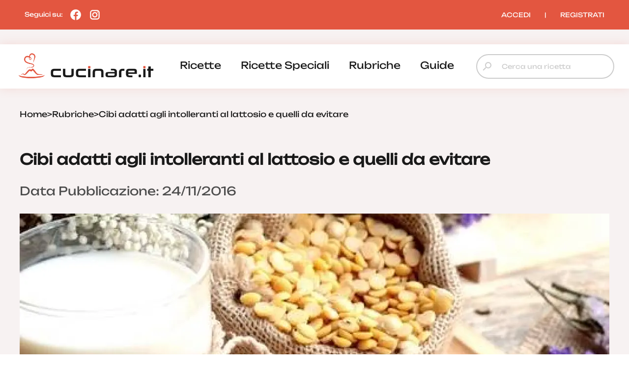

--- FILE ---
content_type: text/html; charset=UTF-8
request_url: https://www.cucinare.it/rubriche/cibi-adatti-agli-intolleranti-al-lattosio
body_size: 17029
content:


<!DOCTYPE html>
<html lang="it">
<head>

<meta http-equiv="Content-Type" content="text/html; charset=utf-8" />
<title>Cibi adatti agli intolleranti al lattosio e quelli da evitare | cucinare.it</title>

<meta name="description" content="Scopri con noi quali sono i cibi adatti agli intolleranti al lattosio e quelli da evitare. Lista completa degli alimenti amici del nostro benessere!">
<meta name="robots" content="index, follow, max-image-preview:large">
<meta name="generator" content="Acquawebadv.it">


<link rel="preload" as="image" href="https://www.cucinare.it/i/OThiMjYwNG4N8BZL3VwbG9hZHMvd3AtY29udGVudC91cGxvYWRzLzIwMTYvMTAvQ2liaS1hZGF0dGktYWdsaS1pbnRvbGxlcmFudGktYWwtbGF0dG9zaW8uanBnfDg0MHw1NzJ8anBlZ3w/840x572-Cibi-adatti-agli-intolleranti-al-lattosio.jpeg"
	  imagesrcset="https://www.cucinare.it/i/NzdhOGVh4BN2JZ8L3VwbG9hZHMvd3AtY29udGVudC91cGxvYWRzLzIwMTYvMTAvQ2liaS1hZGF0dGktYWdsaS1pbnRvbGxlcmFudGktYWwtbGF0dG9zaW8uanBnfDI0MHwyNDB8anBlZ3xD/240x240-Cibi-adatti-agli-intolleranti-al-lattosio.jpeg 240w,
				   https://www.cucinare.it/i/NTllNjhmNW4VZ8L3VBwbG9hZHMvd3AtY29udGVudC91cGxvYWRzLzIwMTYvMTAvQ2liaS1hZGF0dGktYWdsaS1pbnRvbGxlcmFudGktYWwtbGF0dG9zaW8uanBnfDQ4MHw0ODB8anBlZ3xD/480x480-Cibi-adatti-agli-intolleranti-al-lattosio.jpeg 480w,
				   https://www.cucinare.it/i/ODcxNGNlZjl8ZL43VwBbG9hZHMvd3AtY29udGVudC91cGxvYWRzLzIwMTYvMTAvQ2liaS1hZGF0dGktYWdsaS1pbnRvbGxlcmFudGktYWwtbGF0dG9zaW8uanBnfDU2MHwzODF8anBlZ3w/560x381-Cibi-adatti-agli-intolleranti-al-lattosio.jpeg 560w,
				   https://www.cucinare.it/i/OThiMjYwNG4N8BZL3VwbG9hZHMvd3AtY29udGVudC91cGxvYWRzLzIwMTYvMTAvQ2liaS1hZGF0dGktYWdsaS1pbnRvbGxlcmFudGktYWwtbGF0dG9zaW8uanBnfDg0MHw1NzJ8anBlZ3w/840x572-Cibi-adatti-agli-intolleranti-al-lattosio.jpeg 840w"
	  imagesizes="100vw" fetchpriority="high">
<link rel="image_src" href="https://www.cucinare.it/uploads/wp-content/uploads/2016/10/Cibi-adatti-agli-intolleranti-al-lattosio.jpg">
<meta name="thumbnail" content="https://www.cucinare.it/uploads/wp-content/uploads/2016/10/Cibi-adatti-agli-intolleranti-al-lattosio-280x280.jpg" />

<meta property="og:locale" content="it_IT"/>
<meta property="og:type" content="Website"/>
<meta property="og:title" content="Cibi adatti agli intolleranti al lattosio e quelli da evitare | cucinare.it">
<meta property="og:description" content="Scopri con noi quali sono i cibi adatti agli intolleranti al lattosio e quelli da evitare. Lista completa degli alimenti amici del nostro benessere!">	
<meta property="og:url" content="https://www.cucinare.it/rubriche/cibi-adatti-agli-intolleranti-al-lattosio"/>
<meta property="og:site_name" content="Cucinare.it"/>
													  
<meta property="og:image" content="https://www.cucinare.it/i/OThiMjYwNG4N8BZL3VwbG9hZHMvd3AtY29udGVudC91cGxvYWRzLzIwMTYvMTAvQ2liaS1hZGF0dGktYWdsaS1pbnRvbGxlcmFudGktYWwtbGF0dG9zaW8uanBnfDg0MHw1NzJ8anBlZ3w/840x572-Cibi-adatti-agli-intolleranti-al-lattosio.jpeg">
<meta property="og:image:width" content="840" />
<meta property="og:image:height" content="572" />

<meta property="og:image" content="https://www.cucinare.it/i/ZWIZxNDNkYTZB84L3VwbG9hZHMvd3AtY29udGVudC91cGxvYWRzLzIwMTYvMTAvQ2liaS1hZGF0dGktYWdsaS1pbnRvbGxlcmFudGktYWwtbGF0dG9zaW8uanBnfDQ4MHw0ODB8anBlZ3w/480x480-Cibi-adatti-agli-intolleranti-al-lattosio.jpeg">
<meta property="og:image:width" content="480" />
<meta property="og:image:height" content="480" />
											  
<meta property="og:image:type" content="image/jpeg" />
<meta property="og:image:alt" content="Scopri con noi quali sono i cibi adatti agli intolleranti al lattosio e quelli da evitare. Lista completa degli alimenti amici del nostro benessere!" />
																			
<meta name="twitter:image" content="https://www.cucinare.it/i/OThiMjYwNG4N8BZL3VwbG9hZHMvd3AtY29udGVudC91cGxvYWRzLzIwMTYvMTAvQ2liaS1hZGF0dGktYWdsaS1pbnRvbGxlcmFudGktYWwtbGF0dG9zaW8uanBnfDg0MHw1NzJ8anBlZ3w/840x572-Cibi-adatti-agli-intolleranti-al-lattosio.jpeg">
<meta name="twitter:card" content="summary_large_image">
															  
																			  

<meta name="verification" content="7314ef890088a7d5a91471e1fc423a72" />

<link rel="canonical" href="https://www.cucinare.it/rubriche/cibi-adatti-agli-intolleranti-al-lattosio" />
<!-- RESPONSIVE -->
<meta name='viewport' content='width=device-width, user-scalable=yes, initial-scale=1.0, minimum-scale=1.0, maximum-scale=5.0'>
<!-- RESPONSIVE -->
	<!-- ********************************************************************* -->
	<!-- <script async src="//pagead2.googlesyndication.com/pagead/js/adsbygoogle.js"></script> -->

<link rel="shortcut icon" type="image/x-icon" href="https://www.cucinare.it/template/IT/condivisi/grafica/favicon.ico?v=1">

<!-- //////////////////**************** CSS ****************////////////////// -->
<link href="https://www.cucinare.it/libs/minifier/convert_minify.php?absolute=https://www.cucinare.it/template/IT/condivisi&url=https://www.cucinare.it/template/IT/condivisi/css/reset-and-start.css" rel="stylesheet" type="text/css" media="screen">
<link href="https://www.cucinare.it/libs/minifier/convert_minify.php?absolute=https://www.cucinare.it/template/IT/desktopNEW2&url=https://www.cucinare.it/template/IT/desktopNEW2/css/megamenu-con-banner.css" rel="stylesheet" type="text/css" media="screen">
<link href="https://www.cucinare.it/libs/minifier/convert_minify.php?absolute=https://www.cucinare.it/template/IT/desktopNEW2&url=https://www.cucinare.it/template/IT/desktopNEW2/css/stili_overlay.css" rel="stylesheet" type="text/css" media="screen">
<link href="https://www.cucinare.it/libs/minifier/convert_minify.php?absolute=https://www.cucinare.it/template/IT/condivisi&url=https://www.cucinare.it/template/IT/condivisi/css/jquery-ui.min.css" rel="stylesheet" media="screen">

<!-- Extras -->
<link rel="stylesheet" type="text/css" href="https://www.cucinare.it/libs/minifier/convert_minify.php?absolute=https://www.cucinare.it/template/IT/desktopNEW2&url=https://www.cucinare.it/template/IT/desktopNEW2/css/commenti-feedback.css" media="screen">
<link rel="stylesheet" type="text/css" href="https://www.cucinare.it/libs/minifier/convert_minify.php?absolute=https://www.cucinare.it/template/IT/desktopNEW2&url=https://www.cucinare.it/template/IT/desktopNEW2/css/chatbot.css" media="screen">
<!-- <link rel="stylesheet" type="text/css" href="https://www.cucinare.it/libs/minifier/convert_minify.php?absolute=https://www.cucinare.it/template/IT/condivisi&url=https://www.cucinare.it/template/IT/condivisi/css/select2.css" media="screen"> -->


<!-- NUOVI CSS INIZIO -->
<link rel="preload" href="https://www.cucinare.it/template/IT/desktopNEW2/grafica/logo.png" as="image">
<link rel="preload" href="https://www.cucinare.it/template/IT/condivisi/font/Raleway-VariableFont_wght.ttf" as="font" type="font/ttf" crossorigin>
<link rel="preload" href="https://www.cucinare.it/template/IT/condivisi/font/Raleway-Italic-VariableFont_wght.ttf" as="font" type="font/ttf" crossorigin>
<link rel="preload" href="https://www.cucinare.it/template/IT/condivisi/font/Unbounded-VariableFont_wght.ttf" as="font" type="font/ttf" crossorigin>
<link rel="preload" href="https://www.cucinare.it/template/IT/condivisi/font/material-icons-sharp.woff2" as="font" type="font/woff2" crossorigin>
<style>
@font-face {
  font-family: "Raleway";
  src: url("https://www.cucinare.it/template/IT/condivisi/font/Raleway-VariableFont_wght.ttf");
  font-display: swap;
}
@font-face {
  font-family: "Raleway";
  src: url("https://www.cucinare.it/template/IT/condivisi/font/Raleway-Italic-VariableFont_wght.ttf");
  font-display: swap;
}
@font-face {
  font-family: "Unbounded";
  src: url("https://www.cucinare.it/template/IT/condivisi/font/Unbounded-VariableFont_wght.ttf");
  font-display: swap;
}
@font-face {
  font-family: "Material Icons Sharp";
  font-style: normal;
  font-weight: 400;
  font-display: block;
  src: url("https://www.cucinare.it/template/IT/condivisi/font/material-icons-sharp.woff2") format("woff2");
  font-display: swap;
}
.material-icons-sharp {
  font-family: "Material Icons Sharp";
  font-weight: normal;
  font-style: normal;
  font-size: 24px;
  line-height: 1;
  letter-spacing: normal;
  text-transform: none;
  display: inline-block;
  white-space: nowrap;
  word-wrap: normal;
  direction: ltr;
  -webkit-font-smoothing: antialiased;
  -moz-osx-font-smoothing: grayscale;
  text-rendering: optimizeLegibility;
  font-feature-settings: "liga";
}
</style>
<link rel="stylesheet" type="text/css" href="https://www.cucinare.it/libs/minifier/convert_minify.php?absolute=https://www.cucinare.it/template/IT/desktopNEW2&url=https://www.cucinare.it/template/IT/desktopNEW2/css/mainNEW.css" media="screen">
<!-- NUOVI FINE -->


<script src="https://www.cucinare.it/libs/minifier/convert_minify.php?absolute=https://www.cucinare.it/template/IT/condivisi&url=https://www.cucinare.it/template/IT/condivisi/scripts/jquery-3.7.1.min.js" ></script>						   
<script src="https://www.cucinare.it/libs/minifier/convert_minify.php?absolute=https://www.cucinare.it/template/IT/condivisi&url=https://www.cucinare.it/template/IT/condivisi/scripts/jquery-ui.min.js" defer></script> 






<script type="text/javascript" >
var siteURL="https://www.cucinare.it/";
var siteTemplateURL="https://www.cucinare.it/template/IT/desktopNEW2";
var templateSharedURL="https://www.cucinare.it/template/IT/condivisi";
														   

var createQueue = function () {
    var d = $.Deferred(),
        p = d.promise(),
        triggerQueue = function () {
            d.resolve();
        };

    return {
        addToQueue: p.then,
        triggerQueue: triggerQueue
    }
};
var swiperQueue = createQueue();
var overlayQueue = createQueue();

$(function() {
	$('[data-action="showMore"]').on('click', function() {
		$('#'+$(this).attr('data-rel')).css('max-height', 'none');
		$(this).parent().hide();
	});
		swiperQueue.triggerQueue();
	});
</script>

<script src="https://www.cucinare.it/libs/minifier/convert_minify.php?absolute=https://www.cucinare.it/template/IT/desktopNEW2&url=https://www.cucinare.it/template/IT/desktopNEW2/scripts/overlay_userbox.js" type="text/javascript" onload="overlayQueue.triggerQueue();" async></script>





	<!-- <script src="https://www.cucinare.it/libs/minifier/convert_minify.php?absolute=https://www.cucinare.it/template/IT/condivisi&url=https://www.cucinare.it/template/IT/condivisi/scripts/select2.min.js" ></script> -->
	<!--<script>$(function(){ $(".boxCommenti_js").load(siteURL+"box_commenti",{tipoCommento:1, elementoID: notiziaID},function(){});});	</script>-->
	<script type="application/ld+json" >
					{
					"@context":"https://schema.org","@graph":[
{
"@type":"WebPage",
"@id":"https://www.cucinare.it/rubriche/cibi-adatti-agli-intolleranti-al-lattosio",
"url": "https://www.cucinare.it/rubriche/cibi-adatti-agli-intolleranti-al-lattosio",
"name":"Cibi adatti agli intolleranti al lattosio e quelli da evitare",
"isPartOf":{"@id":"https://www.cucinare.it/#website"},
"image":"https://www.cucinare.it/uploads/wp-content/uploads/2016/10/Cibi-adatti-agli-intolleranti-al-lattosio.jpg",
"thumbnailUrl": "https://www.cucinare.it/uploads/wp-content/uploads/2016/10/Cibi-adatti-agli-intolleranti-al-lattosio-360x245.webp",
"datePublished": "2016-11-24T09:36:26.000+01:00",
"dateModified": "2016-11-24T09:36:26.000+01:00",
"description": "Oggi vediamo insieme quali sono i cibi adatti agli intolleranti al lattosio e quelli da escludere  nella dieta.  Cos'è il lattosio?  Il lattosio è  lo zucchero più importante presente nel latte ed è di conseguenza diffuso in gran parte dei suoi derivati. Quando ci troviamo ad affrontare un’intolleranza grave accompagnata da sintomi davvero fastidiosi, è sempre consigliabile eliminare dalla nostra dieta gli alimenti che contengono lattosio o comunque ridurne al minimo il consumo.  Ma cos'è l'intolleranza al lattosio?  Quella al lattosio è una intolleranza dovuta principalmente alla carenza di lattasi, un enzima prodotto dalla mucosa dell’intestino tenue e adibito all’idrolisi dello zucchero nelle sue due componenti, glucosio e galattosio. Per colpa di questa carenza, quando ingeriamo grandi quantità di cibi contenenti lattosio, lo zucchero sfuggito alla digestione richiama liquidi dall’intestino attraverso la diarrea e produce gas a causa della flora batterica.  Ecco i cibi adatti agli intolleranti al lattosio  L’intollerante può  assumere alcuni dei derivati del latte come i formaggi a pasta dura poiché con la stagionatura si perdono buona parte degli zuccheri. Si possono inoltre ingerire anche altri tipi di latte vegetale come quello di mandorla, di soia e quello di riso. Si possono poi mangiare tranquillamente anche i legumi freschi o secchi, il pane bianco o integrale, la pasta ed il riso. A proposito dello yogurt invece la situazione è più incerta poiché non tutti i nutrizionisti concordano sul suo impiego. In linea generale questo alimento è abbastanza tollerato ma la situazione può variare a seconda del soggetto. Molto utili poi si rivelano i probiotici a base di latte fermentato, ricchi di Lactobacillus Casei e Lactobacillus Acidophilus che sembrano rinforzare la nostra flora batterica.    In ogni caso prima di decidere di aggiungere un determinato cibo alla nostra dieta, è preferibile leggere attentamente l’etichetta degli ingredienti stampata sulla confezione. Infatti bisogna appurare se non vi è alcun contenuto di latte, siero, caglio o altri sottoprodotti e derivati.  Ecco i cibi che deve evitare un intollerante al lattosio  Le quantità maggiori sono ovviamente presenti nel latte vaccino, nei gelati, nel burro, nelle mozzarelle e nei formaggi freschi e a pasta molle. Coloro che poi sono affetti da grave intolleranza al lattosio devono fare molta attenzione anche ai cibi che apparentemente possono sembrare innocui in quanto questo zucchero spesso viene impiegato come additivo e possiamo così trovarlo anche in piccole quantità. Tra gli alimenti che contengono lattosio abbiamo infatti i cereali per la colazione, le patate precotte, i salumi, le caramelle, gli snack, i preparati per dolci, la carne macinata, la margarina ed il cioccolato.    &nbsp;    GeniusFood l'app delle allergie alimentari    pancia gonfia e cibo    &nbsp;",
"inLanguage": "it-IT",
"potentialAction": [{"@type": "ReadAction","target": ["https://www.cucinare.it/rubriche/cibi-adatti-agli-intolleranti-al-lattosio"]}]
},{
"@type": "ImageObject",
"inLanguage": "it-IT",
"@id": "https://www.cucinare.it/rubriche/cibi-adatti-agli-intolleranti-al-lattosio/#primaryimage",
"url": "https://www.cucinare.it/uploads/wp-content/uploads/2016/10/Cibi-adatti-agli-intolleranti-al-lattosio.jpg",
"contentUrl": "https://www.cucinare.it/uploads/wp-content/uploads/2016/10/Cibi-adatti-agli-intolleranti-al-lattosio.jpg",
"width": 500,
"height": 334,
"caption":"Cibi adatti agli intolleranti al lattosio e quelli da evitare"
}
]
}
</script>

		<script type="application/ld+json" >
		{
		  "@context": "http://schema.org",
		  "@type": "Article",
		  "author": [
			{
				"@type": "Organization",
				"name": "Gruppoimpiego24",
				"sameAs": "https://www.gruppoimpiego24.it/"
			}
			],
		  		  
		  "publisher": {
			"@type": "Organization",
			"name": "Cucinare.it",
			"logo": {
					"@type": "ImageObject",
					"url": "https://www.cucinare.it/template/IT/condivisi/grafica/logo_cucinare.png",
					"width": "200px",
					"height": "42px"
				}
		  },
		  
		  
		  "headline": "Cibi adatti agli intolleranti al lattosio e quelli da evitare",
		  
		  "datePublished": "2016-11-24 09:36:26",
		  "dateModified": "2016-11-24 09:36:26",
		  
		  "text": "Oggi vediamo insieme quali sono i cibi adatti agli intolleranti al lattosio e quelli da escludere  nella dieta.  Cos'è il lattosio?  Il lattosio è  lo zucchero più importante presente nel latte ed è di conseguenza diffuso in gran parte dei suoi derivati. Quando ci troviamo ad affrontare un’intolleranza grave accompagnata da sintomi davvero fastidiosi, è sempre consigliabile eliminare dalla nostra dieta gli alimenti che contengono lattosio o comunque ridurne al minimo il consumo.  Ma cos'è l'intolleranza al lattosio?  Quella al lattosio è una intolleranza dovuta principalmente alla carenza di lattasi, un enzima prodotto dalla mucosa dell’intestino tenue e adibito all’idrolisi dello zucchero nelle sue due componenti, glucosio e galattosio. Per colpa di questa carenza, quando ingeriamo grandi quantità di cibi contenenti lattosio, lo zucchero sfuggito alla digestione richiama liquidi dall’intestino attraverso la diarrea e produce gas a causa della flora batterica.  Ecco i cibi adatti agli intolleranti al lattosio  L’intollerante può  assumere alcuni dei derivati del latte come i formaggi a pasta dura poiché con la stagionatura si perdono buona parte degli zuccheri. Si possono inoltre ingerire anche altri tipi di latte vegetale come quello di mandorla, di soia e quello di riso. Si possono poi mangiare tranquillamente anche i legumi freschi o secchi, il pane bianco o integrale, la pasta ed il riso. A proposito dello yogurt invece la situazione è più incerta poiché non tutti i nutrizionisti concordano sul suo impiego. In linea generale questo alimento è abbastanza tollerato ma la situazione può variare a seconda del soggetto. Molto utili poi si rivelano i probiotici a base di latte fermentato, ricchi di Lactobacillus Casei e Lactobacillus Acidophilus che sembrano rinforzare la nostra flora batterica.    In ogni caso prima di decidere di aggiungere un determinato cibo alla nostra dieta, è preferibile leggere attentamente l’etichetta degli ingredienti stampata sulla confezione. Infatti bisogna appurare se non vi è alcun contenuto di latte, siero, caglio o altri sottoprodotti e derivati.  Ecco i cibi che deve evitare un intollerante al lattosio  Le quantità maggiori sono ovviamente presenti nel latte vaccino, nei gelati, nel burro, nelle mozzarelle e nei formaggi freschi e a pasta molle. Coloro che poi sono affetti da grave intolleranza al lattosio devono fare molta attenzione anche ai cibi che apparentemente possono sembrare innocui in quanto questo zucchero spesso viene impiegato come additivo e possiamo così trovarlo anche in piccole quantità. Tra gli alimenti che contengono lattosio abbiamo infatti i cereali per la colazione, le patate precotte, i salumi, le caramelle, gli snack, i preparati per dolci, la carne macinata, la margarina ed il cioccolato.    &nbsp;    GeniusFood l'app delle allergie alimentari    pancia gonfia e cibo    &nbsp;",
		  "image": {
			"@type": "ImageObject",
			"url": "https://www.cucinare.it/uploads/wp-content/uploads/2016/10/Cibi-adatti-agli-intolleranti-al-lattosio.jpg",
			"height": 720,
			"width": 1280
		  }}
		</script>
			







<!--
    <script >
		var url_popup ='https://www.cucinare.it/registrazione-popup'; var w_popup=500;var h_popup=600;
	</script>
    <script src="https://www.cucinare.it/libs/minifier/convert_minify.php?absolute=https://www.cucinare.it/template/IT/condivisi&url=https://www.cucinare.it/template/IT/condivisi/scripts/popup_script.js" ></script>
    
--><script>
var shareURL="https://www.cucinare.it/rubriche/cibi-adatti-agli-intolleranti-al-lattosio";
var notiziaID=493;
$(function(){
	$(".preferiti_js").click(function(){
		$.post(siteURL+"funzioni/funzioni-preferiti.php",{azione: 'add', url: shareURL, id: notiziaID, tipo: 1 },function(data){
			alert(data);	
		});	
	});
});
</script>
</head>
<body>
	<div class="pageWrapper">
		<!-- /////////////// | Header | /////////////// -->
<header class="headerWrapper">
	<div class="headerTop">
		<div>Seguici su: 
			<a href="https://www.facebook.com/cucinareit" target="_blank" title="Seguici su Facebook"><i><?xml version="1.0"?><svg xmlns="http://www.w3.org/2000/svg"  viewBox="0 0 24 24" width="24px" height="24px">    <path d="M12,2C6.477,2,2,6.477,2,12c0,5.013,3.693,9.153,8.505,9.876V14.65H8.031v-2.629h2.474v-1.749 c0-2.896,1.411-4.167,3.818-4.167c1.153,0,1.762,0.085,2.051,0.124v2.294h-1.642c-1.022,0-1.379,0.969-1.379,2.061v1.437h2.995 l-0.406,2.629h-2.588v7.247C18.235,21.236,22,17.062,22,12C22,6.477,17.523,2,12,2z"/></svg></i></a>
			<a href="https://www.instagram.com/cucinare.it/" target="_blank" title="Seguici su Instagram"><i><?xml version="1.0"?><svg xmlns="http://www.w3.org/2000/svg"  viewBox="0 0 24 24" width="24px" height="24px">    <path d="M 8 3 C 5.243 3 3 5.243 3 8 L 3 16 C 3 18.757 5.243 21 8 21 L 16 21 C 18.757 21 21 18.757 21 16 L 21 8 C 21 5.243 18.757 3 16 3 L 8 3 z M 8 5 L 16 5 C 17.654 5 19 6.346 19 8 L 19 16 C 19 17.654 17.654 19 16 19 L 8 19 C 6.346 19 5 17.654 5 16 L 5 8 C 5 6.346 6.346 5 8 5 z M 17 6 A 1 1 0 0 0 16 7 A 1 1 0 0 0 17 8 A 1 1 0 0 0 18 7 A 1 1 0 0 0 17 6 z M 12 7 C 9.243 7 7 9.243 7 12 C 7 14.757 9.243 17 12 17 C 14.757 17 17 14.757 17 12 C 17 9.243 14.757 7 12 7 z M 12 9 C 13.654 9 15 10.346 15 12 C 15 13.654 13.654 15 12 15 C 10.346 15 9 13.654 9 12 C 9 10.346 10.346 9 12 9 z"/></svg></i></a>
		</div>
		<div><div class="box_utente_js">
    <nav class="navLogin">
		<a href="https://www.cucinare.it/login" rel="nofollow">ACCEDI</a>
		<span class="navSeparatore">|</span> 
		<a href="https://www.cucinare.it/registrazione-utente">REGISTRATI</a>
	</nav>
</div></div>
	</div>
	<div class="headerBottom">
		<div>
			<div class="headerTopMobile">
				<a class="logo" href="https://www.cucinare.it" title="cucinare.it"></a>
				<button class="hamburgerMenu toggleMenuMobile_js" aria-label="Menu"></button>
			</div>
			<div class="desktopMenu"><nav id="menu-wrapper" class="clearfix" data-breakpoint="800">
<ul class="nav mr-3">
		<li class="menu-top"><a href="https://www.cucinare.it/categoria/ricette">ricette</a><div class="velone p-3"><div class="content-sotto-menu"><div class="nav-column"><div class="titoloCategoria-menuTop"><a href="https://www.cucinare.it/categoria/antipasti">antipasti</a></div></div>          
<div class="nav-column"><div class="titoloCategoria-menuTop"><a href="https://www.cucinare.it/categoria/primi">primi</a></div></div>          
<div class="nav-column"><div class="titoloCategoria-menuTop"><a href="https://www.cucinare.it/categoria/secondi">secondi</a></div></div>          
<div class="nav-column"><div class="titoloCategoria-menuTop"><a href="https://www.cucinare.it/categoria/contorni">contorni</a></div></div>          
<div class="nav-column"><div class="titoloCategoria-menuTop"><a href="https://www.cucinare.it/categoria/decorazioni">decorazioni</a></div></div>          
<div class="nav-column"><div class="titoloCategoria-menuTop"><a href="https://www.cucinare.it/categoria/lievitati">lievitati</a></div></div>          
<div class="nav-column"><div class="titoloCategoria-menuTop"><a href="https://www.cucinare.it/categoria/dolci">dolci</a></div></div>          
<div class="nav-column"><div class="titoloCategoria-menuTop"><a href="https://www.cucinare.it/categoria/in-evidenza">in evidenza</a></div></div>          
<div class="nav-column"><div class="titoloCategoria-menuTop"><a href="https://www.cucinare.it/categoria/ricette-estive">ricette estive</a></div></div>          
</div></div></li>		<li class="menu-top"><a href="https://www.cucinare.it/categoria/ricette-speciali">ricette speciali</a><div class="velone p-3"><div class="content-sotto-menu"><div class="nav-column"><div class="titoloCategoria-menuTop"><a href="https://www.cucinare.it/categoria/ricette-natalizie">ricette natalizie</a></div></div>          
<div class="nav-column"><div class="titoloCategoria-menuTop"><a href="https://www.cucinare.it/categoria/ricette-san-silvestro-e-capodanno">ricette san silvestro e capodanno</a></div></div>          
<div class="nav-column"><div class="titoloCategoria-menuTop"><a href="https://www.cucinare.it/categoria/ricette-befana">ricette befana</a></div></div>          
<div class="nav-column"><div class="titoloCategoria-menuTop"><a href="https://www.cucinare.it/categoria/ricette-di-halloween">ricette di halloween</a></div></div>          
<div class="nav-column"><div class="titoloCategoria-menuTop"><a href="https://www.cucinare.it/categoria/ricette-san-valentino">ricette san valentino</a></div></div>          
<div class="nav-column"><div class="titoloCategoria-menuTop"><a href="https://www.cucinare.it/categoria/ricette-di-carnevale">ricette di carnevale</a></div></div>          
<div class="nav-column"><div class="titoloCategoria-menuTop"><a href="https://www.cucinare.it/categoria/ricette-festa-della-donna">ricette festa della donna</a></div></div>          
<div class="nav-column"><div class="titoloCategoria-menuTop"><a href="https://www.cucinare.it/categoria/ricette-festa-del-papa">ricette festa del papà</a></div></div>          
<div class="nav-column"><div class="titoloCategoria-menuTop"><a href="https://www.cucinare.it/categoria/ricette-pasqua">ricette pasqua</a></div></div>          
</div></div></li>		<li class="menu-top"><a href="https://www.cucinare.it/rubriche">rubriche</a></li>		<li class="menu-top"><a href="https://www.cucinare.it/guide">guide</a><div class="velone p-3"><div class="content-sotto-menu"><div class="nav-column"><div class="titoloCategoria-menuTop"><a href="https://www.cucinare.it/guide/ingredienti">ingredienti</a></div></div>          
<div class="nav-column"><div class="titoloCategoria-menuTop"><a href="https://www.cucinare.it/guide/pulire-e-tagliare">pulire e tagliare</a></div></div>          
<div class="nav-column"><div class="titoloCategoria-menuTop"><a href="https://www.cucinare.it/guide/come-fare">come fare</a></div></div>          
<div class="nav-column"><div class="titoloCategoria-menuTop"><a href="https://www.cucinare.it/guide/i-nostri-menu">i nostri menu</a></div></div>          
</div></div></li></ul>
</nav></div>
			<div class="ricerca"><form action="/"  method="get" style="width:100%;" >
	<input type="hidden" name="p" value="elenco-ricette">
	<div class="inputContainer">
		<i class="material-icons-sharp search"></i>
		<input type="search" placeholder="Cerca una ricetta" name="cosa"  autocomplete='off' data-l='0' value="">
	</div>
	<span style="display: none;"><button type="submit" data-l='3'>Cerca</button></span>
</form>
</div>
		</div>
	</div>
	
<div class="menu-mobile">
	<div class="menu-mobile-header">
		<div><img src="https://www.cucinare.it/template/IT/condivisi/grafica/logo-cucinare-bianco.png" alt="cucinare.it" width="200" height="47"><i class="material-icons-sharp close toggleMenuMobile_js"></i></div>
		<div class="ricerca"><form action="/"  method="get" style="width:100%;" >
	<input type="hidden" name="p" value="elenco-ricette">
	<div class="inputContainer">
		<i class="material-icons-sharp search"></i>
		<input type="search" placeholder="Cerca una ricetta" name="cosa"  autocomplete='off' data-l='0' value="">
	</div>
	<span style="display: none;"><button type="submit" data-l='3'>Cerca</button></span>
</form>
</div>
	</div>
	<nav class="menu-mobile-main">
					<div>
						<a href="https://www.cucinare.it/categoria/ricette">ricette</a>
								</div>
		
							<div>
						<a href="https://www.cucinare.it/categoria/ricette-speciali">ricette speciali</a>
								</div>
		
							<div>
						<a href="https://www.cucinare.it/rubriche">rubriche</a>
								</div>
		
							<div>
						<a class="menu-mobile-sub_js" data-catid="126">guide</a>
						                <div class="menu-mobile-sub" data-rel="126">
                    					<div><a href="https://www.cucinare.it/guide/ingredienti">ingredienti</a></div>
			
											<div><a href="https://www.cucinare.it/guide/pulire-e-tagliare">pulire e tagliare</a></div>
			
											<div><a href="https://www.cucinare.it/guide/come-fare">come fare</a></div>
			
											<div><a href="https://www.cucinare.it/guide/i-nostri-menu">i nostri menu</a></div>
			
						                </div>
					</div>
		
				</nav>
	<div class="menu-mobile-footer box_utente_mobile_js">
		    <nav class="navLogin">
		<a href="https://www.cucinare.it/login" rel="nofollow">ACCEDI</a>
		<span class="navSeparatore">|</span> 
		<a href="https://www.cucinare.it/registrazione-utente">REGISTRATI</a>
	</nav>
	</div>
</div>
<script>
$('a.menu-mobile-sub_js').on('click', function() {
	$(this).parent().find('[data-rel="'+$(this).attr('data-catid')+'"]').toggle();
});
</script></header>
<!-- /////////////// | /Header | /////////////// -->
<script>
$('.toggleMenuMobile_js').on('click', function(){$('.menu-mobile').toggleClass('show');});
</script>		<main class="mainWrapper ricetta">
			<div class="row boxed">
				
<nav class="breadcrumb">
    <ul itemscope itemtype="http://schema.org/BreadcrumbList">
        <li itemprop="itemListElement" itemscope itemtype="http://schema.org/ListItem">
            <a class="breadcrumb-item active"  itemprop='item' href="https://www.cucinare.it" title="home"> <span itemprop='name'>Home</span></a>
            <meta itemprop="position" content="1" />
        </li>
        <!-- <li>&gt;</li> -->
        <li>&gt;</li>
				<li itemprop='itemListElement' itemscope itemtype='http://schema.org/ListItem' >
					<a itemprop='item' href='https://www.cucinare.it/rubriche'><span itemprop='name'>Rubriche</span></a>
					<meta itemprop='position' content='4' />
				</li>
				<li>&gt;</li>
				<li itemprop='itemListElement' itemscope itemtype='http://schema.org/ListItem' >
					<a itemprop='item'  href='#' ><span itemprop='name'>Cibi adatti agli intolleranti al lattosio e quelli da evitare</span></a>
					<meta itemprop='position' content='4' />
				</li>    </ul>
</nav>
				<!--
<div style="width:970px; height:250px; margin:20px auto;">
</div>
-->			</div>
			<article class="dettaglioRicetta boxed">
				<header>
					<h1>Cibi adatti agli intolleranti al lattosio e quelli da evitare</h1>
					<p>Data Pubblicazione:&nbsp;24/11/2016</p> 				</header>
				<section class="row dettaglioRicetta-copertina">
					<figure class="col w100">
						<picture><source media="(min-width: 1200px)" srcset="/i/NmNkNmRkMWFZ8L34VBwbG9hZHMvd3AtY29udGVudC91cGxvYWRzLzIwMTYvMTAvQ2liaS1hZGF0dGktYWdsaS1pbnRvbGxlcmFudGktYWwtbGF0dG9zaW8uanBnfDEyMDB8ODQwfHdlYnB8/1200x840-Cibi-adatti-agli-intolleranti-al-lattosio.webp 1x, /i/ZjRZlYzc3NzBh48L3VwbG9hZHMvd3AtY29udGVudC91cGxvYWRzLzIwMTYvMTAvQ2liaS1hZGF0dGktYWdsaS1pbnRvbGxlcmFudGktYWwtbGF0dG9zaW8uanBnfDI0MDB8MTY4MHx3ZWJwfA/2400x1680-Cibi-adatti-agli-intolleranti-al-lattosio.webp 2x, /i/MDcxNzFjNWZF8L43VwBbG9hZHMvd3AtY29udGVudC91cGxvYWRzLzIwMTYvMTAvQ2liaS1hZGF0dGktYWdsaS1pbnRvbGxlcmFudGktYWwtbGF0dG9zaW8uanBnfDEyMDB8ODQwfGpwZ3w/1200x840-Cibi-adatti-agli-intolleranti-al-lattosio.jpg 1x, /i/MGJkMWY4wMzZNB8L3VwbG9hZHMvd3AtY29udGVudC91cGxvYWRzLzIwMTYvMTAvQ2liaS1hZGF0dGktYWdsaS1pbnRvbGxlcmFudGktYWwtbGF0dG9zaW8uanBnfDI0MDB8MTY4MHxqcGd8/2400x1680-Cibi-adatti-agli-intolleranti-al-lattosio.jpg 2x">
<source media="(min-width: 1024px)" srcset="/i/Nzc1NjAy4N2ZZ8L3VwBbG9hZHMvd3AtY29udGVudC91cGxvYWRzLzIwMTYvMTAvQ2liaS1hZGF0dGktYWdsaS1pbnRvbGxlcmFudGktYWwtbGF0dG9zaW8uanBnfDEwMjR8NzE5fHdlYnB8/1024x719-Cibi-adatti-agli-intolleranti-al-lattosio.webp 1x, /i/NDcyNjliNThZ8L43VwBbG9hZHMvd3AtY29udGVudC91cGxvYWRzLzIwMTYvMTAvQ2liaS1hZGF0dGktYWdsaS1pbnRvbGxlcmFudGktYWwtbGF0dG9zaW8uanBnfDIwNDh8MTQzOHx3ZWJwfA/2048x1438-Cibi-adatti-agli-intolleranti-al-lattosio.webp 2x, /i/MzcxYzIy4NGZZ8L3VwBbG9hZHMvd3AtY29udGVudC91cGxvYWRzLzIwMTYvMTAvQ2liaS1hZGF0dGktYWdsaS1pbnRvbGxlcmFudGktYWwtbGF0dG9zaW8uanBnfDEwMjR8NzE5fGpwZ3w/1024x719-Cibi-adatti-agli-intolleranti-al-lattosio.jpg 1x, /i/MmE1ZDE5OWZN8L34VwBbG9hZHMvd3AtY29udGVudC91cGxvYWRzLzIwMTYvMTAvQ2liaS1hZGF0dGktYWdsaS1pbnRvbGxlcmFudGktYWwtbGF0dG9zaW8uanBnfDIwNDh8MTQzOHxqcGd8/2048x1438-Cibi-adatti-agli-intolleranti-al-lattosio.jpg 2x">
<source media="(min-width: 768px)" srcset="/i/NzAzNWM44OTRZ8BL3VwbG9hZHMvd3AtY29udGVudC91cGxvYWRzLzIwMTYvMTAvQ2liaS1hZGF0dGktYWdsaS1pbnRvbGxlcmFudGktYWwtbGF0dG9zaW8uanBnfDcyOHw1MTF8d2VicHw/728x511-Cibi-adatti-agli-intolleranti-al-lattosio.webp 1x, /i/YmJjMjA2OTR8ZBL34VwbG9hZHMvd3AtY29udGVudC91cGxvYWRzLzIwMTYvMTAvQ2liaS1hZGF0dGktYWdsaS1pbnRvbGxlcmFudGktYWwtbGF0dG9zaW8uanBnfDE0NTZ8MTAyMnx3ZWJwfA/1456x1022-Cibi-adatti-agli-intolleranti-al-lattosio.webp 2x, /i/ZmYZ0MWIxMWZ8L34VwBbG9hZHMvd3AtY29udGVudC91cGxvYWRzLzIwMTYvMTAvQ2liaS1hZGF0dGktYWdsaS1pbnRvbGxlcmFudGktYWwtbGF0dG9zaW8uanBnfDcyOHw1MTF8anBnfA/728x511-Cibi-adatti-agli-intolleranti-al-lattosio.jpg 1x, /i/NjNhMDZlZjlZ48L3VBwbG9hZHMvd3AtY29udGVudC91cGxvYWRzLzIwMTYvMTAvQ2liaS1hZGF0dGktYWdsaS1pbnRvbGxlcmFudGktYWwtbGF0dG9zaW8uanBnfDE0NTZ8MTAyMnxqcGd8/1456x1022-Cibi-adatti-agli-intolleranti-al-lattosio.jpg 2x">
<source media="(min-width: 240px)" srcset="/i/Mzk5MGM24ZWZF8L3BVwbG9hZHMvd3AtY29udGVudC91cGxvYWRzLzIwMTYvMTAvQ2liaS1hZGF0dGktYWdsaS1pbnRvbGxlcmFudGktYWwtbGF0dG9zaW8uanBnfDMyMHwyMjV8d2VicHw/320x225-Cibi-adatti-agli-intolleranti-al-lattosio.webp 1x, /i/ZmNZlYTY4Njh8L34VBwbG9hZHMvd3AtY29udGVudC91cGxvYWRzLzIwMTYvMTAvQ2liaS1hZGF0dGktYWdsaS1pbnRvbGxlcmFudGktYWwtbGF0dG9zaW8uanBnfDY0MHw0NTB8d2VicHw/640x450-Cibi-adatti-agli-intolleranti-al-lattosio.webp 2x, /i/MTEzZTE2Mm4ZN8L3VwBbG9hZHMvd3AtY29udGVudC91cGxvYWRzLzIwMTYvMTAvQ2liaS1hZGF0dGktYWdsaS1pbnRvbGxlcmFudGktYWwtbGF0dG9zaW8uanBnfDMyMHwyMjV8anBnfA/320x225-Cibi-adatti-agli-intolleranti-al-lattosio.jpg 1x, /i/NTY5MGJhNm4FZ8L3VwBbG9hZHMvd3AtY29udGVudC91cGxvYWRzLzIwMTYvMTAvQ2liaS1hZGF0dGktYWdsaS1pbnRvbGxlcmFudGktYWwtbGF0dG9zaW8uanBnfDY0MHw0NTB8anBnfA/640x450-Cibi-adatti-agli-intolleranti-al-lattosio.jpg 2x">
<img src="/i/Mzk5MGM24ZWZF8L3BVwbG9hZHMvd3AtY29udGVudC91cGxvYWRzLzIwMTYvMTAvQ2liaS1hZGF0dGktYWdsaS1pbnRvbGxlcmFudGktYWwtbGF0dG9zaW8uanBnfDMyMHwyMjV8d2VicHw/320x225-Cibi-adatti-agli-intolleranti-al-lattosio.webp" srcset="/i/Mzk5MGM24ZWZF8L3BVwbG9hZHMvd3AtY29udGVudC91cGxvYWRzLzIwMTYvMTAvQ2liaS1hZGF0dGktYWdsaS1pbnRvbGxlcmFudGktYWwtbGF0dG9zaW8uanBnfDMyMHwyMjV8d2VicHw/320x225-Cibi-adatti-agli-intolleranti-al-lattosio.webp 1x, /i/ZmNZlYTY4Njh8L34VBwbG9hZHMvd3AtY29udGVudC91cGxvYWRzLzIwMTYvMTAvQ2liaS1hZGF0dGktYWdsaS1pbnRvbGxlcmFudGktYWwtbGF0dG9zaW8uanBnfDY0MHw0NTB8d2VicHw/640x450-Cibi-adatti-agli-intolleranti-al-lattosio.webp 2x, /i/MTEzZTE2Mm4ZN8L3VwBbG9hZHMvd3AtY29udGVudC91cGxvYWRzLzIwMTYvMTAvQ2liaS1hZGF0dGktYWdsaS1pbnRvbGxlcmFudGktYWwtbGF0dG9zaW8uanBnfDMyMHwyMjV8anBnfA/320x225-Cibi-adatti-agli-intolleranti-al-lattosio.jpg 1x, /i/NTY5MGJhNm4FZ8L3VwBbG9hZHMvd3AtY29udGVudC91cGxvYWRzLzIwMTYvMTAvQ2liaS1hZGF0dGktYWdsaS1pbnRvbGxlcmFudGktYWwtbGF0dG9zaW8uanBnfDY0MHw0NTB8anBnfA/640x450-Cibi-adatti-agli-intolleranti-al-lattosio.jpg 2x" alt="Cibi adatti agli intolleranti al lattosio e quelli da evitare"></picture>					</figure>
				</section>
				<div class="row dettaglioRicetta-paragrafi">
					<div class="col w70">
						<div class="dettaglioRicetta-nav">
							<div>
								<a class="toolbarBtn" href=" https://wa.me/?text=https%3A%2F%2Fwww.cucinare.it%2Fricetta%2Fgnocchi-al-ragu"><?xml version="1.0"?><svg xmlns="http://www.w3.org/2000/svg"  viewBox="0 0 50 50" width="50px" height="50px">    <path d="M25,2C12.318,2,2,12.318,2,25c0,3.96,1.023,7.854,2.963,11.29L2.037,46.73c-0.096,0.343-0.003,0.711,0.245,0.966 C2.473,47.893,2.733,48,3,48c0.08,0,0.161-0.01,0.24-0.029l10.896-2.699C17.463,47.058,21.21,48,25,48c12.682,0,23-10.318,23-23 S37.682,2,25,2z M36.57,33.116c-0.492,1.362-2.852,2.605-3.986,2.772c-1.018,0.149-2.306,0.213-3.72-0.231 c-0.857-0.27-1.957-0.628-3.366-1.229c-5.923-2.526-9.791-8.415-10.087-8.804C15.116,25.235,13,22.463,13,19.594 s1.525-4.28,2.067-4.864c0.542-0.584,1.181-0.73,1.575-0.73s0.787,0.005,1.132,0.021c0.363,0.018,0.85-0.137,1.329,1.001 c0.492,1.168,1.673,4.037,1.819,4.33c0.148,0.292,0.246,0.633,0.05,1.022c-0.196,0.389-0.294,0.632-0.59,0.973 s-0.62,0.76-0.886,1.022c-0.296,0.291-0.603,0.606-0.259,1.19c0.344,0.584,1.529,2.493,3.285,4.039 c2.255,1.986,4.158,2.602,4.748,2.894c0.59,0.292,0.935,0.243,1.279-0.146c0.344-0.39,1.476-1.703,1.869-2.286 s0.787-0.487,1.329-0.292c0.542,0.194,3.445,1.604,4.035,1.896c0.59,0.292,0.984,0.438,1.132,0.681 C37.062,30.587,37.062,31.755,36.57,33.116z"/></svg></a>
								<a class="toolbarBtn preferiti_js"><i class="material-icons-sharp favorite_border"></i></a>
							</div>
						</div>
						<section class="dettaglioRicetta-descrizione">
							<!--
							<header>
								<h2>Descrizione</h2>
							</header>
							-->
							<div class="WYSIWYG">Oggi vediamo insieme quali sono i<strong> cibi adatti agli intolleranti al lattosio</strong> e quelli da escludere  nella dieta.
<h3><strong>Cos'è il lattosio?</strong></h3>
Il <strong>lattosio è</strong>  lo <strong>zucchero più importante presente nel latte</strong> ed è di conseguenza diffuso in gran parte dei suoi derivati. Quando ci troviamo ad affrontare un’intolleranza grave accompagnata da sintomi davvero fastidiosi, è sempre consigliabile eliminare dalla nostra dieta gli alimenti che contengono lattosio o comunque ridurne al minimo il consumo.
<h3><strong>Ma cos'è l'intolleranza al lattosio?</strong></h3>
Quella al lattosio è una intolleranza dovuta principalmente alla <strong>carenza di lattasi</strong>, un enzima prodotto dalla mucosa dell’intestino tenue e adibito all’idrolisi dello zucchero nelle sue due componenti, glucosio e galattosio. Per colpa di questa carenza, <strong>quando ingeriamo</strong> grandi <strong>quantità di cibi contenenti lattosio</strong>, lo <strong>zucchero sfuggito alla digestione</strong> richiama <strong>liquidi dall’intestino attraverso la diarrea e produce gas a causa della flora batterica</strong>.
<h2><strong>Ecco i cibi adatti agli intolleranti al lattosio</strong></h2>
L’intollerante può  assumere alcuni dei derivati del latte come i formaggi a pasta dura poiché con la stagionatura si perdono buona parte degli zuccheri. Si possono inoltre ingerire anche altri tipi di latte vegetale come quello di mandorla, di soia e quello di riso. Si possono poi mangiare tranquillamente anche i legumi freschi o secchi, il pane bianco o integrale, la pasta ed il riso. A proposito dello yogurt invece la situazione è più incerta poiché non tutti i nutrizionisti concordano sul suo impiego. In linea generale questo alimento è abbastanza tollerato ma la situazione può variare a seconda del soggetto. Molto utili poi si rivelano i probiotici a base di latte fermentato, ricchi di Lactobacillus Casei e Lactobacillus Acidophilus che sembrano rinforzare la nostra flora batterica.

In ogni caso prima di decidere di aggiungere un determinato cibo alla nostra dieta, è preferibile leggere attentamente l’etichetta degli ingredienti stampata sulla confezione. Infatti bisogna appurare se non vi è alcun contenuto di latte, siero, caglio o altri sottoprodotti e derivati.
<h2><strong>Ecco i cibi che deve evitare un intollerante al lattosio</strong></h2>
Le quantità maggiori sono ovviamente presenti nel latte vaccino, nei gelati, nel burro, nelle mozzarelle e nei formaggi freschi e a pasta molle. Coloro che poi sono affetti da grave intolleranza al lattosio devono fare molta attenzione anche ai cibi che apparentemente possono sembrare innocui in quanto questo zucchero spesso viene impiegato come additivo e possiamo così trovarlo anche in piccole quantità. Tra gli alimenti che contengono lattosio abbiamo infatti i cereali per la colazione, le patate precotte, i salumi, le caramelle, gli snack, i preparati per dolci, la carne macinata, la margarina ed il cioccolato.

&nbsp;

<a href="https://www.cucinare.it/rubriche/geniusfood-lapp-delle-allergie-alimentari">GeniusFood l'app delle allergie alimentari</a>

<a href="https://www.cucinare.it/rubriche/pancia-gonfia-e-cibo">pancia gonfia e cibo</a>

&nbsp;</div>
							<span>Pubblicata il <strong>24/11/2016</strong></span>
							<div><!--
<div class="w-100" >
</div>
--></div>
						</section>
					</div>
					<section class="col w30">
						<header class="text-align-center">
							<h2>Ricette correlate</h2>
						</header>
												<!-- Correlati --> 
											</section>
				</div>
			</article>
			<div class="row">
				<section id="commenti" class="boxCommenti">
    <div class="row boxed">
		<div class="col w70 boxCommenti-form boxCommenti_js">
		<form id="formCommenti" class="form formCommenti shadow" method="post">
	<header class="sectionHeader">
		<h2>Commenti e voti</h2>
		<p>Hai provato la ricetta? Dicci cosa ne pensi!</p>
	</header>
	<div class="row">
		<div class="col w50"><input type="text" class="" name="nominativo" placeholder="Nome, Cognome o Nickname"></div>
		<div class="col w50"><input type="email" class="" name="emailCommenti" placeholder="E-mail"></div>
    </div>
	<div class="row">
		<textarea name="commento" class="commento" placeholder="Inserisci il tuo commento..."></textarea>
    </div>
    <div class="row formCommenti-upload">
        <div class="col">
			<p>Carica la foto della tua ricetta</p>
			<img src="https://www.cucinare.it/template/IT/desktopNEW2/grafica/upload-image.png" width="50" height="50" alt="upload">
			<span class="btn btn-primary open_popup_foto">CARICA</span>
            <input type="hidden" class="commentoFoto_js" name="commentoFoto" value="">
		</div>
        <div class="col">
			<img width="100" height="100" class="imgCommento_js" src="https://www.cucinare.it/template/IT/desktopNEW2/grafica/img.png" alt="Anteprima">
		</div>
	</div>
	<div class="row">
        <div class="col formCommenti-voto voto_generale_js">
            <label>Dai un voto a questa ricetta</label>
			<div>
								<img src="https://www.cucinare.it/template/IT/desktopNEW2/grafica/star_empty.png" alt="1" width="50" height="50" data-rel="generale" class="imgRate_js">
								<img src="https://www.cucinare.it/template/IT/desktopNEW2/grafica/star_empty.png" alt="2" width="50" height="50" data-rel="generale" class="imgRate_js">
								<img src="https://www.cucinare.it/template/IT/desktopNEW2/grafica/star_empty.png" alt="3" width="50" height="50" data-rel="generale" class="imgRate_js">
								<img src="https://www.cucinare.it/template/IT/desktopNEW2/grafica/star_empty.png" alt="4" width="50" height="50" data-rel="generale" class="imgRate_js">
								<img src="https://www.cucinare.it/template/IT/desktopNEW2/grafica/star_empty.png" alt="5" width="50" height="50" data-rel="generale" class="imgRate_js">
							</div>
            <input name="generale" type="hidden" value="0">
        </div>
    </div>
	<div class="row">
		<input class="inviaCommento_js btn btn-primary" type="button" name="invia" value="PUBBLICA">
	</div>
</form>
<script>
var pagina_ = shareURL;
var moderatore = 1;

function openDialog(title, text){
	$("#dialog").attr('title', title);
	$("#dialog").html('<p>'+text+'</p>');
	$("#dialog").dialog("open");
}

function invia_commento (nominativo_, email_, commentoFoto_, mess_,pagina_,commentoID_,voto_){
	$.post(siteURL+"funzioni/commenti.php", {action: "invia", nominativo: nominativo_, email: email_, commentoFoto:commentoFoto_, commento: mess_, pagina: pagina_, commentoID: commentoID_, anonimato: 0, avatar: "avatar-smile", tipo: '1', articoloID: 493, voto: voto_, pubblica: moderatore}, function(response){
		if(response){
			if(moderatore==1){
				openDialog("Perfetto!", "Commento inviato! Verr&agrave; preso in considerazione dai nostri moderatori!");	
			}else{
				location.reload();
			}
		}
	});
}
	
$(function(){
	$(".open_popup_foto").click(function(){
		crea_overlay('popup-carica-foto-commento','80%','80%');
		apri_overlay('popup-carica-foto-commento','https://www.cucinare.it/carica-foto-commenti?articoloID=493&tipo=1');
	});
	/**/
	
	$(".voto_generale_js .imgRate_js").click(function() {
		var a = $(this).attr("alt");
		$("input[name=generale]").val(a);
		$(this).attr("src","https://www.cucinare.it/template/IT/desktopNEW2/grafica/star_highlight.png");
		$(this).prevAll("img").attr("src","https://www.cucinare.it/template/IT/desktopNEW2/grafica/star_highlight.png");
		$(this).nextAll("img").attr("src","https://www.cucinare.it/template/IT/desktopNEW2/grafica/star_empty.png");
	});
	
	$("#dialog").dialog({ autoOpen: false,draggable: true,buttons: {
		Ok: function() {
			$( this ).dialog( "close" );
		}
	} });
	
	$(".alert-commenti_js").hide();
	$(".inviaCommento_js").click(function(){
		var mess_ = $("textarea[name=commento]").val();
		var voto_ = $("input[name=generale]").val();
		var nominativo_ = $("input[name=nominativo]").val();
		var email_ = $("input[name=emailCommenti]").val();
		if(voto_==0){openDialog("Attenzione!", "Attenzione! Devi dare un voto al prodotto!"); return false;}
		var commentoFoto_ = $("input[name=commentoFoto]").val();
		invia_commento (nominativo_, email_, commentoFoto_, mess_,pagina_,0,voto_);
	});	
   
    $(".scopriFormRispondi_js, .formRispondi_js").show();
	$(".scopriFormRispondi_js").click(function(){
		var data_ = $(this).attr("data-rel");
		
		if($("#formCommenti_"+data_).length==0){
			$("#formRispondi_"+data_).html('<form id="formCommenti_'+data_+'" method="post"><div class="row"><div class="col"><input type="text" name="nominativoR" placeholder="Nome, Cognome o Nickname"></div><div class="col"><input type="email" name="emailCommentiR" placeholder="E-mail"></div></div><div class="row"><textarea name="commentoR" class="commento" placeholder="Inserisci il tuo commento..."></textarea></div><div class="row"><div class="col"><input class="rispondiCommento_js btn btn-primary" type="button" name="invia" value="Rispondi"></div></div></form>');
		
			$("#formCommenti_"+data_+" .rispondiCommento_js").click(function(){
				var mess_ = $("#formRispondi_"+data_+" textarea[name=commentoR]").val();
				var nominativo_ = $("#formRispondi_"+data_+" input[name=nominativoR]").val();
				var email_ = $("#formRispondi_"+data_+" input[name=emailCommentiR]").val();
				if(mess_!="") invia_commento (nominativo_,email_, '', mess_,pagina_,data_,0);
			});		
		
		}else{
			$("#formRispondi_"+data_).html('');
		}
	});
});
</script>    
		</div>
		<div class="col w30 boxCommenti-lista">
			<ul id="boxCommentiLista">
							</ul>
			<div class="showMoreBg2"><button class="action" data-action="showMore" data-rel="boxCommentiLista">MOSTRA ALTRI COMMENTI</button></div>
		</div>
        <div id="dialog" title="Leggere attentamente"></div>
    </div>
</section>
			</div>
								</main>
		<footer class="footerWrapper">
	<div class="logo"><img src="https://www.cucinare.it/template/IT/condivisi/grafica/logo-cucinare-bianco.png" alt="cucinare.it" width="300" height="71"></div>
	<div>
		<p>Cucinare.it è un marchio commerciale di Impiego24.it s.r.l. copyright 2014 - 2024 P.IVA: 03406490130</p>
		<p>Azienda certiﬁcata ISO 27001 numero: SNR 73140386/89/I - Azienda certiﬁcata ISO 9001 numero: SNR 96992040/89/Q <br> <a class="nota-S" href="https://i-24.it/lp/conferma/">Gestione consensi e categorie merceologiche marketing</a></p>
	</div>
	<div class="footerSocial">Seguici su: 
		<a href="https://www.facebook.com/cucinareit" target="_blank" title="Seguici su Facebook"><i><?xml version="1.0"?><svg xmlns="http://www.w3.org/2000/svg"  viewBox="0 0 24 24" width="24px" height="24px">    <path d="M12,2C6.477,2,2,6.477,2,12c0,5.013,3.693,9.153,8.505,9.876V14.65H8.031v-2.629h2.474v-1.749 c0-2.896,1.411-4.167,3.818-4.167c1.153,0,1.762,0.085,2.051,0.124v2.294h-1.642c-1.022,0-1.379,0.969-1.379,2.061v1.437h2.995 l-0.406,2.629h-2.588v7.247C18.235,21.236,22,17.062,22,12C22,6.477,17.523,2,12,2z"/></svg></i></a>
		<a href="https://www.instagram.com/cucinare.it/" target="_blank" title="Seguici su Instagram"><i><?xml version="1.0"?><svg xmlns="http://www.w3.org/2000/svg"  viewBox="0 0 24 24" width="24px" height="24px">    <path d="M 8 3 C 5.243 3 3 5.243 3 8 L 3 16 C 3 18.757 5.243 21 8 21 L 16 21 C 18.757 21 21 18.757 21 16 L 21 8 C 21 5.243 18.757 3 16 3 L 8 3 z M 8 5 L 16 5 C 17.654 5 19 6.346 19 8 L 19 16 C 19 17.654 17.654 19 16 19 L 8 19 C 6.346 19 5 17.654 5 16 L 5 8 C 5 6.346 6.346 5 8 5 z M 17 6 A 1 1 0 0 0 16 7 A 1 1 0 0 0 17 8 A 1 1 0 0 0 18 7 A 1 1 0 0 0 17 6 z M 12 7 C 9.243 7 7 9.243 7 12 C 7 14.757 9.243 17 12 17 C 14.757 17 17 14.757 17 12 C 17 9.243 14.757 7 12 7 z M 12 9 C 13.654 9 15 10.346 15 12 C 15 13.654 13.654 15 12 15 C 10.346 15 9 13.654 9 12 C 9 10.346 10.346 9 12 9 z"/></svg></i></a>
	</div>
	<div class="footerLink"><a href="https://www.cucinare.it/privacy" data-l='4'>Policy Privacy</a> | <a href="https://www.cucinare.it/terminiecondizioni" data-l='6' >Termini e Condizioni</a> | <a href="#" class="disclaimer_cookies_footerBTN_js" rel="nofollow">Cookie Policy</a></div>
</footer>




<!-- Global site tag (gtag.js) - Google Ads: 1001836643 -->

<script async cblok-src="https://www.googletagmanager.com/gtag/js?id=AW-1001836643" type="text/plain" cblok-tipo="marketing" cblok-nome="gadwords"></script>
<script type="text/plain" cblok-tipo="marketing" cblok-nome="gadwords">
  window.dataLayer = window.dataLayer || [];
  function gtag(){dataLayer.push(arguments);}
  gtag('js', new Date());

  gtag('config', 'AW-1001836643');
</script>

<!-- Global site tag (gtag.js) - Google Analytics -->


<!-- Google tag (gtag.js) -->
<script async src="https://www.googletagmanager.com/gtag/js?id=G-JT8QK0YM1S"></script>
<script type="application/javascript" >
  window.dataLayer = window.dataLayer || [];
  function gtag(){dataLayer.push(arguments);}
  
	gtag('consent', 'default',{
  'ad_storage': 'denied',
  'ad_user_data': 'denied',
  'ad_personalization': 'denied',
  'analytics_storage': 'denied'
	});
 
  gtag('js', new Date());
  gtag('config', 'G-JT8QK0YM1S');
	
function attiva_analytics() {
	  gtag('consent', 'update', {
		'ad_storage': 'granted',
		'analytics_storage': 'granted',
		'ad_user_data': 'granted',
		'ad_personalization': 'granted',
	});

}  
</script>








  <script async data-ad-client="ca-pub-5859765766100749" cblok-src="//pagead2.googlesyndication.com/pagead/js/adsbygoogle.js" type="text/plain" cblok-tipo="marketing" cblok-nome="gadsense" data-full-width-responsive="true" ></script> <script type="text/plain" cblok-tipo="marketing" cblok-nome="gadsense">
     (adsbygoogle = window.adsbygoogle || []).push({
          google_ad_client: "ca-pub-5859765766100749",
          enable_page_level_ads: true
     });
</script>
<!-- INIZIO WRAP DISCLAIMER COOKIES -->



<style>
	
.cookiesBoxTop {color:#fff; background-repeat:no-repeat; background-image:url([data-uri]);}
#disclaimerCookies p, .cookiesBoxBottom, .acconsento {padding-left:130px;}
.consenti, .salva {padding:8px 32px; border-radius:4px; cursor:pointer; text-align:center; background-color:#c72727; border:2px solid #c72727; color:#fff;}
.noConsenti {padding:8px 32px; border-radius:4px; cursor:pointer; text-align:center; border:2px solid #c72727; color:#fff;}
.personalizza {align-self:start; justify-content:flex-start; padding:8px 32px; border-radius:4px; cursor:pointer; text-align:center;border:2px solid #c72727; background-color:#c72727; color:#fff;}	
.cookiesBoxBottom {margin-top:20px; margin-bottom:20px; display:flex!important; flex-shrink:0!important; align-items:center!important; justify-content:space-between!important;}	
.cookiesBoxBottom div {align-self:end; justify-content:flex-end;}	

#wrapDisclaimer p { color: #fff!important; }
	
/* ----------------------- MINI-SMARTPHONE ------------------*/
@media screen and (min-width: 0px) and (max-width: 600px) {
	
#wrapDisclaimer {font-size:12px;}	
.cookiesBoxBottom {flex-direction:column-reverse;}	
.cookiesBoxTop {background-image:none;}
#disclaimerCookies {text-align:left;}	
#disclaimerCookies p, .cookiesBoxBottom, .acconsento {padding-left:unset; padding:5px 0;}
.cookiesBoxBottom div:first-of-type {margin-top:15px;}	
.cookiesBoxBottom div {align-self:unset; justify-content:unset;}
.consenti, .salva, .personalizza, .noConsenti {padding:8px 10px; display:inline-block;}	
.personalizza {width:227px;}	

}
/* ----------------------- SMARTPHONE ------------------*/
@media screen and (min-width: 601px) and (max-width: 768px) {

#disclaimerCookies {text-align:left;}
#wrapDisclaimer {font-size:12px;}
.cookiesBoxTop {background-image:none;}
#disclaimerCookies p, .cookiesBoxBottom, .acconsento {padding-left:unset; padding:5px 0;}
.consenti, .salva, .personalizza, .noConsenti {padding:8px 10px;}	
	
}
/* ----------------------- TABLET LANDSCAPE ------------------*/
@media screen and (min-width: 769px) and (max-width: 1024px) {

}
/* ----------------------- OVER ------------------*/
@media only screen and (min-width: 1025px){

}	
</style>

<div id="wrapDisclaimer">
	<div id="disclaimerCookies">
        <div class="cookiesBoxTop">
			<p><strong>Informativa</strong><br>
				
			Noi utilizziamo cookie o altri strumenti per finalità tecniche e, previo il tuo consenso, anche cookie o altri strumenti di tracciamento, anche di terze parti, per altre finalità (“interazioni e funzionalità semplici”, “miglioramento dell'esperienza”, “misurazione” e “targeting e pubblicità”) come specificato nella <a href="https://www.cucinare.it/privacy#cookiepolicy" style="color:#c72727;" target="_blank">cookie policy</a>.<br><br>
			Per quanto riguarda la pubblicità, noi e terze parti selezionate, potremmo trattare dati personali come i tuoi dati di utilizzo, per le seguenti finalità pubblicitarie: annunci e contenuti personalizzati, valutazione degli annunci e del contenuto.<br><br>
			Per selezionare in modo analitico soltanto alcune finalità è possibile cliccare su “Personalizza”.<br><br>
			Chiudendo questo banner tramite l’apposito comando “Continua senza accettare” continuerai la navigazione del sito in assenza di cookie o altri strumenti di tracciamento diversi da quelli tecnici.
			</p>
        </div>
		<div class="cookiesBoxBottom">
			<div>
				<span class="disclaimer_cookies_personalizza_js personalizza" >Personalizza</span>
			</div>			
			<div>
				<span class="disclaimer_cookies_chiudi_js noConsenti" >Continua senza accettare</span>
				<span class="disclaimer_cookies_accetta_js consenti" >Accetto</span>				
			</div>
        </div>

		<div class="disclaimer_cookies_personalizza_pannello_js" style="display: none;" >

			<p><strong>Personalizzazioni - Le tue preferenze relative al consenso</strong><br>	
			Il seguente pannello ti consente di esprimere le tue preferenze di consenso alle tecnologie di tracciamento che adottiamo per offrire le funzionalità e svolgere le attività sotto descritte. Per ottenere ulteriori informazioni in merito all'utilità e al funzionamento di tali strumenti di tracciamento, fai riferimento alla cookie policy. Puoi rivedere e modificare le tue scelte in qualsiasi momento.</p><br>
			
			<div class="acconsento">
				<span class="disclaimer_cookies_chiudi_js noConsenti" >Rifiuta tutto</span>&nbsp;&nbsp;&nbsp;
				<span class="disclaimer_cookies_accetta_js salva" >Accetta tutto </span>
			</div><br>	
			
			<p><strong>Strettamente necessari</strong><br>
			<label>
			<input type="checkbox" value="1" checked disabled > Questi strumenti di tracciamento sono strettamente necessari per garantire il funzionamento e la fornitura del servizio che ci hai richiesto e, pertanto, non richiedono il tuo consenso.<br>
			</label>
			<br>
			<strong>Misurazione</strong><br>
			<label>
				<input type="checkbox" id="pannello_statistiche" value="1" > Questi strumenti di tracciamento ci permettono di misurare il traffico e analizzare il tuo comportamento con l'obiettivo di migliorare il nostro servizio.<br>	
			</label>					
			<br>
			<strong>Targeting e Pubblicità (Marketing)</strong><br>
			<label>
				<input type="checkbox" id="pannello_marketing" value="1" > Questi strumenti di tracciamento ci consentono di fornirti contenuti commerciali personalizzati in base al tuo comportamento e di gestire, fornire e tracciare gli annunci pubblicitari.<br>
			</label>
			<br>
			<div>
				<span id="pannello_salva" class="salva" >SALVA E CONTINUA</span>
			</div>
			
			<br>	
			</p>	
		</div>
  
	</div>
</div>
<!-- FINE WRAP DISCLAIMER COOKIES -->

<script defer src="https://www.cucinare.it/libs/minifier/convert_minify.php?absolute=https://www.cucinare.it/template/IT/condivisi&url=https://www.cucinare.it/template/IT/condivisi/scripts/disclaimer-cookies.js?v=4" type="text/javascript" ></script>  
	</div>
</body>
</html>



--- FILE ---
content_type: text/css;;charset=UTF-8
request_url: https://www.cucinare.it/libs/minifier/convert_minify.php?absolute=https://www.cucinare.it/template/IT/desktopNEW2&url=https://www.cucinare.it/template/IT/desktopNEW2/css/commenti-feedback.css
body_size: 499
content:
.boxCommenti{width:100%;margin-top:30px;background:linear-gradient(180deg,rgba(255,255,255,1) 180px,rgba(247,242,242,1) 180px)}.boxCommenti-form{padding-right:30px}.formCommenti{background-color:#fff;padding:10px 10% 10% 10%}.formCommenti textarea{resize:vertical}.formCommenti-upload{border:1px solid #ccc}.formCommenti-upload>.col{width:50%;height:200px;padding:20px 30px}.formCommenti-upload>.col:first-child{display:flex;flex-direction:column;align-items:flex-start;justify-content:space-around;border-right:1px solid #ccc}.formCommenti-upload>.col:last-child{text-align:center;align-content:center}.formCommenti-voto{height:150px;padding:30px 0;display:flex;flex-direction:column;justify-content:space-between}.formCommenti-voto img{cursor:pointer}.boxCommenti-lista{padding-top:100px}#boxCommentiLista{max-height:700px;overflow:hidden}.boxCommenti-lista li{display:block;padding:15px 30px;border-left:15px solid #e35640;margin-bottom:15px;background-color:#fff}.boxCommenti-risposte{margin:10px 0}.boxCommenti-risposte li{border-left:0;background-color:#f7f7f7}.boxCommenti-lista li>*{margin-bottom:10px}@media screen and (min-width:0) and (max-width:767px){.boxCommenti>.row{flex-direction:column-reverse}.boxCommenti-form{padding-right:0}.formCommenti{padding:7%}.formCommenti-upload>.col:first-child{border-bottom:1px solid #ccc;border-right:0}}@media only screen and (min-width:768px) and (max-width:1023px){.boxCommenti>.row{flex-direction:column-reverse}.boxCommenti-form{padding-right:0}.formCommenti{padding:7%}.formCommenti-upload>.col:first-child{border-bottom:1px solid #ccc;border-right:0}}

--- FILE ---
content_type: text/css;;charset=UTF-8
request_url: https://www.cucinare.it/libs/minifier/convert_minify.php?absolute=https://www.cucinare.it/template/IT/desktopNEW2&url=https://www.cucinare.it/template/IT/desktopNEW2/css/chatbot.css
body_size: 973
content:
#chatbot-button{position:fixed;bottom:20px;right:20px;background-color:#e35640;color:#fff;border:none;border-radius:50%;width:60px;height:60px;box-shadow:0 4px 10px rgb(0 0 0 / .2);font-size:28px;cursor:pointer;z-index:999;transition:transform 0.3s}#chatbot-button:hover{transform:scale(1.1)}#chatbot-container{position:fixed;bottom:100px;right:0;width:350px;max-height:500px;height:500px;background:#fff;border-radius:15px;box-shadow:0 8px 30px rgb(0 0 0 / .2);display:flex;flex-direction:column;overflow:hidden;z-index:999;animation:fadeIn 0.3s ease-in-out}#chatbot-container.chatbot-hidden{display:none}@media screen and (max-width:600px){#chatbot-container{width:100vw;height:100vh;max-height:none;border-radius:0;bottom:0}}@keyframes fadeIn{from{opacity:0;transform:scale(.9)}to{opacity:1;transform:scale(1)}}#chatbot-header{background-color:#e35640;color:#fff;padding:15px;font-weight:700;display:flex;justify-content:space-between;align-items:center;flex-shrink:0}#chatbot-close-chat{background:none;border:none;color:#fff;font-size:20px;cursor:pointer}#chatbot-messages{display:flex;flex-direction:column;flex:1;padding:15px;overflow-y:auto;background:#fdfbf6;min-height:0}.chatbot-bubble{padding:10px 15px;margin:8px 0;border-radius:20px;max-width:80%;display:inline-block;clear:both;animation:bubbleIn 0.3s ease-in-out}@keyframes bubbleIn{from{opacity:0;transform:translateY(10px)}to{opacity:1;transform:translateY(0)}}.chatbot-bubble{font-size:.8em}.chatbot-bubble p{font-family:inherit;font-weight:inherit;color:inherit;margin-bottom:10px}.chatbot-bubble a{color:#a33a2f;font-weight:700}.chatbot-bubble h1,.chatbot-bubble h2,.chatbot-bubble h3,.chatbot-bubble h4{font-weight:700;margin:10px 0}.chatbot-bubble ul,.chatbot-bubble ol,.chatbot-bubble li{list-style:disc;margin-bottom:10px}.chatbot-bubble ul,.chatbot-bubble ol{padding-left:20px}.chatbot-user-bubble{background-color:#e6f7ff;margin-left:auto}.chatbot-bot-bubble{background-color:#fff4e6;margin-right:auto}#chatbot-input{display:flex;border-top:1px solid #ddd;background:#fff;flex-shrink:0;padding:10px}#chatbot-input input{flex:1;border:none;padding:10px;font-size:14px;outline:none}#chatbot-send-btn{background:none;border:none;padding:10px;font-size:18px;color:#e35640;cursor:pointer}.chatbot-typing-indicator{font-style:italic;font-size:13px;margin-top:5px;color:#999}.chat-preview-bubble{position:fixed;bottom:100px;right:0;width:270px;height:70px;background:#fff;border:2px solid #333;border-radius:12px;padding:10px 15px;box-shadow:2px 2px 8px rgb(0 0 0 / .2);z-index:9999}.chat-preview-bubble::after{content:"";position:absolute;bottom:-15px;right:40px;width:0;height:0;border-left:10px solid #fff0;border-right:10px solid #fff0;border-top:15px solid #fff}.chat-preview-bubble::before{content:"";position:absolute;bottom:-17px;right:39px;width:0;height:0;border-left:11px solid #fff0;border-right:11px solid #fff0;border-top:17px solid #333}.chat-preview-close-btn{position:absolute;top:5px;right:10px;cursor:pointer;font-weight:700;font-size:16px;color:#666}.chat-preview-message{margin-top:15px;text-align:center;font-size:14px;color:#333;display:none}